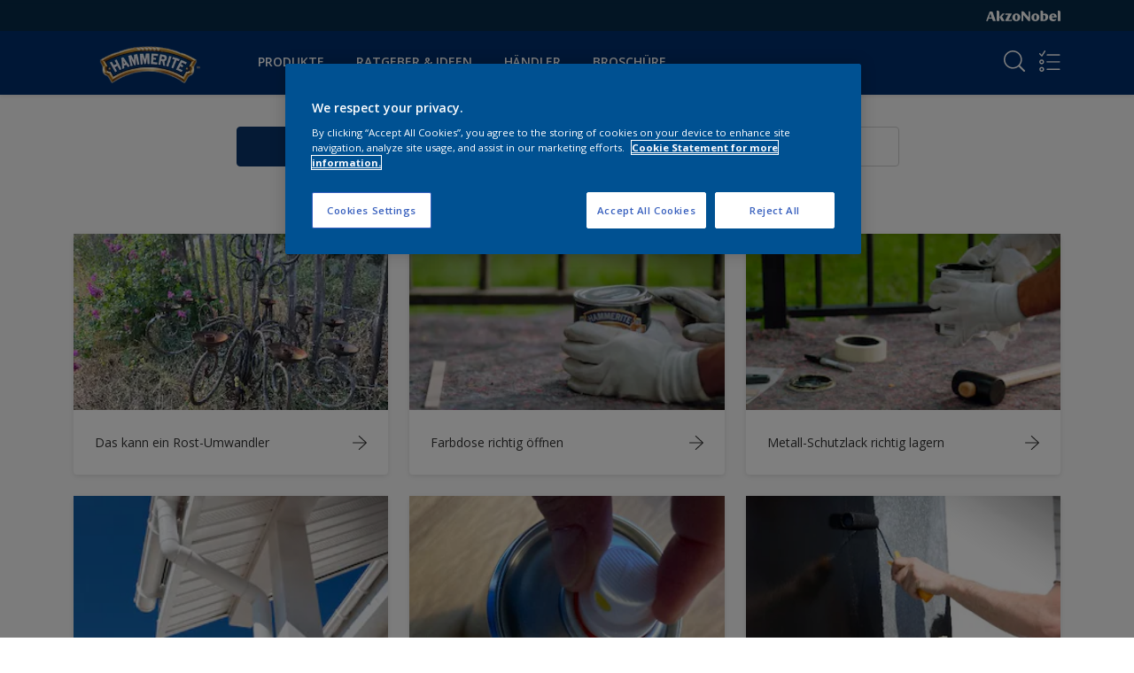

--- FILE ---
content_type: application/javascript; charset=UTF-8
request_url: https://dev.visualwebsiteoptimizer.com/dcdn/settings.js?a=393216&settings_type=4&ts=1769160972&dt=spider&cc=US
body_size: 952
content:
try{window.VWO = window.VWO || [];  window.VWO.data = window.VWO.data || {}; window.VWO.sTs = 1769160972;(function(){var VWOOmniTemp={};window.VWOOmni=window.VWOOmni||{};for(var key in VWOOmniTemp)Object.prototype.hasOwnProperty.call(VWOOmniTemp,key)&&(window.VWOOmni[key]=VWOOmniTemp[key]);;})();(function(){window.VWO=window.VWO||[];var pollInterval=100;var _vis_data={};var intervalObj={};var analyticsTimerObj={};var experimentListObj={};window.VWO.push(["onVariationApplied",function(data){if(!data){return}var expId=data[1],variationId=data[2];if(expId&&variationId&&["VISUAL_AB","VISUAL","SPLIT_URL"].indexOf(window._vwo_exp[expId].type)>-1){}}])})();window.VWO.opaLibPath=window.VWO.opaLibPath||'https://dev.visualwebsiteoptimizer.com/cdn/analysis/4.0/opa-3e47d1ba07ed76c59f18057a29a1e329br.js';_vwo_opa_cb = '3e47d1ba07ed76c59f18057a29a1e329';window._vwo_pa = window._vwo_pa || {}; window._vwo_pa.sId = '7867082690738EC4';window.VWO.push(['updateSettings',{"30":[{"version":2,"manual":false,"goals":{"1":{"excludeUrl":"","type":"ENGAGEMENT","urlRegex":"^.*$"}},"exclude_url":"","segment_code":"true","globalCode":{},"name":"MPY INT MARINE Propelling you forward","multiple_domains":0,"main":false,"ep":1759856999000,"pc_traffic":100,"isEventMigrated":true,"ss":null,"status":"RUNNING","sections":{"1":{"path":"","variations":{"1":""}}},"urlRegex":"^https\\:\\\/\\\/international\\-marine\\.com\\\/en\\\/in\\-focus\\\/propelling\\-you\\-forward\\\/?(?:[\\?#].*)?$","type":"ANALYZE_HEATMAP","comb_n":{"1":"website"},"isSpaRevertFeatureEnabled":false,"combs":{"1":1},"clickmap":0,"ibe":0},"window._vwo_pa=window._vwo_pa || {};"],"19":[{"version":1,"manual":false,"goals":{"4":{"excludeUrl":"","type":"REVENUE_TRACKING","urlRegex":"^https\\:\\\/\\\/flexa\\.nl\\\/nl\\\/store\\\/checkout\\\/delivery\\\/?(?:[\\?#].*)?$","pExcludeUrl":"","pUrl":""}},"exclude_url":"","segment_code":"true","isSpaRevertFeatureEnabled":false,"name":"New Goal","isEventMigrated":true,"sections":{"1":{"path":"","variations":{}}},"pc_traffic":100,"ep":1759854226000,"ss":null,"status":"RUNNING","urlRegex":"^https\\:\\\/\\\/flexa\\.nl\\\/?(?:[\\?#].*)?$","multiple_domains":0,"type":"TRACK","ibe":0,"comb_n":{"1":"Website"},"combs":{"1":1},"clickmap":0,"globalCode":{}}],"20":[{"version":1,"manual":false,"goals":{"5":{"excludeUrl":"","type":"SEPARATE_PAGE","urlRegex":"^.*request\\-sample\\\/?(?:[\\?#].*)?$","pExcludeUrl":"","pUrl":""}},"exclude_url":"","segment_code":"true","isSpaRevertFeatureEnabled":false,"name":"Interpon Brand Site Sample Request","isEventMigrated":true,"sections":{"1":{"path":"","variations":{}}},"pc_traffic":100,"ep":1759854535000,"ss":null,"status":"RUNNING","urlRegex":"^https\\:\\\/\\\/interpon\\.com\\\/?(?:[\\?#].*)?$","multiple_domains":0,"type":"TRACK","ibe":0,"comb_n":{"1":"Website"},"combs":{"1":1},"clickmap":0,"globalCode":{}}],"21":[{"version":2,"manual":false,"goals":{"1":{"excludeUrl":"","type":"ENGAGEMENT","urlRegex":"^.*$"}},"exclude_url":"","segment_code":"true","globalCode":{},"name":"Heatmap","multiple_domains":0,"main":true,"ep":1759854671000,"pc_traffic":100,"isEventMigrated":true,"ss":null,"status":"RUNNING","sections":{"1":{"path":"","variations":{"1":""}}},"urlRegex":"^.*$","type":"ANALYZE_HEATMAP","comb_n":{"1":"website"},"isSpaRevertFeatureEnabled":false,"combs":{"1":1},"clickmap":0,"ibe":0},"window._vwo_pa=window._vwo_pa || {};"],"26":[{"version":2,"manual":false,"goals":{"1":{"excludeUrl":"","type":"ENGAGEMENT","urlRegex":"^.*$"}},"exclude_url":"","segment_code":"true","globalCode":{},"name":"DP Flexa NL COTY26","multiple_domains":0,"main":false,"ep":1759855179000,"pc_traffic":100,"isEventMigrated":true,"ss":null,"status":"RUNNING","sections":{"1":{"path":"","variations":{"1":""}}},"urlRegex":"^https\\:\\\/\\\/flexa\\.nl\\\/nl\\\/flexa\\-kleurfamilie\\-van\\-2026\\\/?(?:[\\?#].*)?$","type":"ANALYZE_HEATMAP","comb_n":{"1":"website"},"isSpaRevertFeatureEnabled":false,"combs":{"1":1},"clickmap":0,"ibe":0},"window._vwo_pa=window._vwo_pa || {};"]},{}, '4']);}catch(e){_vwo_code.finish(); _vwo_code.removeLoaderAndOverlay && _vwo_code.removeLoaderAndOverlay(); var vwo_e=new Image;vwo_e.src="https://dev.visualwebsiteoptimizer.com/e.gif?a=393216&s=settings.js&e="+encodeURIComponent(e && e.message && e.message.substring(0,1000))+"&url"+encodeURIComponent(window.location.href)}